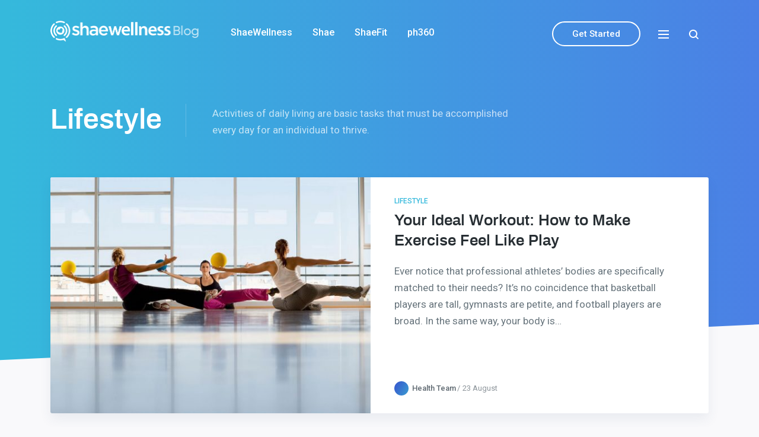

--- FILE ---
content_type: text/css
request_url: https://hub.shaewellness.com/wp-content/themes/phblog/css/style.css?ver=2.70
body_size: 48854
content:
::selection {
     background: #e7c159;
     color: #fff;
     text-shadow: none;
}

@font-face { font-family: 'archivo';  
src: url('../fonts/archivo/archivo-regular-webfont.woff2') format('woff2'), url('../fonts/archivo/archivo-regular-webfont.woff') format('woff');    
font-weight: 400;    
font-style: normal;}
@font-face { font-family: 'archivo'; 
src: url('../fonts/archivo/archivo-medium-webfont.woff2') format('woff2'), url('../fonts/archivo/archivo-medium-webfont.woff') format('woff'); 
font-weight: 500;    
font-style: normal;}
@font-face {font-family: 'archivo';
src: url('../fonts/archivo/archivo-semibold-webfont.woff2') format('woff2'), url('../fonts/archivo/archivo-semibold-webfont.woff') format('woff');   
font-weight:600; 
font-style: normal;}
@font-face {font-family: 'archivo';    
src: url('../fonts/archivo/archivo-bold-webfont.woff2') format('woff2'), url('../fonts/archivo/archivo-bold-webfont.woff') format('woff');    
font-weight:800;    
font-style: normal;}


body {
 background-color: #f9f9fb;
}
*{
 font-weight:400;
 font-size:16px;
 line-height:normal;
 font-style: normal;
 text-rendering: optimizeLegibility;
 -webkit-font-smoothing: antialiased;
 font-family: 'Roboto', sans-serif;
}
 img{
     max-width:100%;
     height:auto;
}

/* comman css start */

 h1{
     font-size:64px;
     font-weight:800;
	 font-family: 'archivo';
	 color:#282f34;
}
 h2{
     font-size:48px;
     font-weight:600;
	 line-height: 1.17; 
	 font-family: 'archivo';
	 color:#282f34;
}
 h3{
     font-size:32px;
     font-weight:600 ;
	 line-height: 1.25; 
	 font-family: 'archivo';
	 color:#282f34;
}
 h4{
     font-size:26px;
	 font-weight:600 ;
	 font-family: 'archivo';
	 color:#282f34;
	 line-height: 1.31;
}
 h5{
     font-size:20px;
	 font-weight:600;
	 line-height: 1.4;
	 font-family: 'archivo';
	 color:#282f34;
}
 h6{
     font-size:17px;
     font-weight:600;
	 font-family: 'archivo';
	 color:#282f34;
	 line-height: 1.41;
}


 p{
     font-size:17px;
     font-family: 'Roboto', sans-serif;
	 color:#67747c;
	 line-height: 1.65;
	 font-weight:400;
}


.padding-top120{padding-top:120px;}
.padding-bottom120{padding-bottom:120px;}

.padding-top90{padding-top:90px;}
.padding-bottom90{padding-bottom:90px;}

.margin-top90{margin-top:90px;}
.margin-bottom90{margin-bottom:90px;}


a{color:#0078f0; text-decoration:none;}

/* comman css end */

/* header css start */

.top-header {position: absolute; left: 0; width: 100%;	top: 0;	z-index: 999;}
.header-inner{position:relative; display: inline-block; width: 100%; vertical-align:top;}

/* .single .header-inner:after{position:absolute; bottom:0; width:100%; height:1px; content:""; background:#3a4349; opacity:0.15; left:0;} */
.single.video_series-template-default .header-inner:after{display:none;}
.site_logo {
	float: left;
	margin: 35px 0;
	max-width: 250px;
	transition-property: margin;
	transition-duration: 0.4s;
	transition-timing-function: ease-in-out;
	-webkit-transition-property: margin;
	-webkit-transition-duration: 0.4s;
	-webkit-transition-timing-function: ease-in-out;
}

.site_logo a{display:inline-block; vertical-align:top; width:250px; height:38px; 
	background-image:url('../images/shaewellnessBlog-logo.png'); background-repeat:no-repeat; background-size:100% auto;
}


.header-nav-main {
	float: right;
	z-index: 999;
	margin-top:36px;
	text-align: right;
	width:74%;
	transition-property: margin;
	transition-duration: 0.4s;
	transition-timing-function: ease-in-out;
	-webkit-transition-property: margin;
	-webkit-transition-duration: 0.4s;
	-webkit-transition-timing-function: ease-in-out;
}

.main-nav.nav {float: left; margin:9px 0 0px;}

.header-nav-main ul {
    float: left;
    background: none;
    border: none;
    margin: 0px 0 0px;
	padding: 0;
    transition-property: margin;
    transition-duration: 0.4s;
    transition-timing-function: ease-in-out;
    -webkit-transition-property: margin;
    -webkit-transition-duration: 0.4s;
    -webkit-transition-timing-function: ease-in-out;
}

.header-nav-main ul li {
    padding: 0px 15px;
    display: inline-block;
}

.header-nav-main ul li a {
	color: #fff;
	font-weight: 500;
	font-size: 16px;
	position: relative;
	padding:0px 0px;
	background: none;
	display: inline-block;
	text-decoration: none;
}

.header-nav-main ul li a:hover, .header-nav-main ul li a:focus{color:#fff;}
a:hover{}
.searc-icon{float:right;}
.searc-icon ul{padding:0px; margin:0px; float: none;}
.header-nav-main .searc-icon li{padding:0px 13px 0px; margin:0px; display:inline-block; position:relative;}
.searc-icon li .search-icon{display:inline-block; width:24px; height:24px; vertical-align:middle; cursor:pointer;}
.searc-icon li .search-icon svg{width:100%; height:auto;}
.header-nav-main path { fill: #fff;}
.responsive-btn{display:inline-block; width:18px; height:2px; position:relative; background-color:#fff;  vertical-align:middle;}
.responsive-btn:before{position:absolute; width:18px; height:2px; background-color:inherit; top:-6px; left:0; content:"";}
.responsive-btn:after{position:absolute; width:18px; height:2px; background-color:inherit; top:6px; left:0; content:"";}
.responsive-menu-btn {
	background: no-repeat;
	border: none;
	padding: 0;
	margin: 0;
	cursor:pointer;
}

.responsive-menu-open .responsive-menu-btn span {background: none;}
.responsive-menu-open .responsive-menu-btn span::before {
	transform: rotate(45deg);
	-webkit-transform: rotate(45deg);
	top: 0;
	background: #fff;
}
.responsive-menu-open .responsive-menu-btn span::after {
	transform: rotate(-45deg);
	-webkit-transform: rotate(-45deg);
	bottom: 0;
	background: #fff;
	top:auto;
}

.responsive-menu-open .article-details .responsive-menu-btn span::before, .responsive-menu-open .article-details .responsive-menu-btn span::after{
	background: #5a646c;
}

.search-bar {
	background: #fff;
	position: absolute;
	left: 0;
	top: -120px;
	height:120px;
	width: 100%;
	transition-property: top;
	-webkit-transition-property: top;
	transition-duration: 0.4s;
	-webkit-transition-duration: 0.4s;
}

.search-bar.open {
	top: 0;
}

.search-bar:before {
    content: "";
    position: fixed;
    background: #000;
    top: 0;
    width: 100%;
    height: 100%;
    left: 0;
    opacity: 0.6;
    z-index: -1;
	display:none;
}

.search-bar.open:before{display:block;}

.search-bar-top {
	margin:32px 0 0 0px;
	text-align: center;
	font-size: 0px;
}

.search-bar-input{overflow:hidden;}

.search-bar-top input {
	background: #fff;
	padding: 0 10px;
	height: 50px;
	border:none;
	width: 100%;
	display: inline-block;
	font-size: 36px;
	vertical-align: top;
	font-weight: 300;
	color: #8d959b;
}

.search-bar-top input::-webkit-input-placeholder { /* Chrome/Opera/Safari */
  color: #8d959b;
}
.search-bar-top input::-moz-placeholder { /* Firefox 19+ */
  color: #8d959b;
}
.search-bar-top input:-ms-input-placeholder { /* IE 10+ */
  color: #8d959b;
}
.search-bar-top input:-moz-placeholder { /* Firefox 18- */
  color: #8d959b;
}

.search-bar-top input:focus{outline:none; border:none;}

.search-submit-btn {
    float: left;
    width: 38px;
    height: 38px;
    overflow: hidden;
	position:relative;
	margin: 8px 40px 0 0;
}
.search-icon-s{position:relative; display:inline-block;}

.search-bar-top .search-submit-btn input.search-submit {
	background: none;
	position:absolute; top:0; border:none;
	left:0; width:100%; height:100%; opacity:0; cursor:pointer;
}

.search-close-btn {
    position: static;
    font-size: 13px;
    cursor: pointer;
    text-transform: uppercase;
    float: right;
    margin: 56px 0 0 0;
    font-weight: 800;
    color: #5e6871;
}

.header-nav-main ul li.get-strted a {
	line-height:38px;
	border-radius: 22px;
	border: solid 2px #ffffff;
	padding:0 32px;
	font-size:15px;
}

.header-nav-main ul li.get-strted a:hover{background:#fff; color:#00a8eb;}

/* header css end */

.post-color-fitness{
    --main-bg-color: #385ecf;
	color:#385ecf;
}
.post-color-health{
    --main-bg-color: #bf406e;
	color:#bf406e;
	}
.post-color-daily-living{
	--main-bg-color: #6855d2;
	color:#6855d2;
}
.post-color-relationships{
	--main-bg-color: #e75363;
	color:#e75363;
}

.post-color-result{
	--main-bg-color: #e59d3d;
	color:#e59d3d;
}

.post-color-careers{
	--main-bg-color: #3fc3b0;
	color:#3fc3b0;
}

.post-color-lifestyle{
	--main-bg-color: #35b9dc;
	color:#35b9dc;
}

.post-color-environment{
	--main-bg-color: #eb7f57;
	color:#eb7f57;
}


.view-all-btn:after{background:var(--main-bg-color);}

.banner-home{position:relative; min-height:441px; overflow:hidden;}
.gradient-blue{
background: #00a8eb;
background: -moz-linear-gradient(left, #00a8eb 0%, #0087eb 100%);
background: -webkit-linear-gradient(left, #00a8eb 0%,#0087eb 100%);
background: linear-gradient(to right, #00a8eb 0%,#0087eb 100%);
filter: progid:DXImageTransform.Microsoft.gradient( startColorstr='#00a8eb', endColorstr='#0087eb',GradientType=1 );
/*background: rgb(4,168,235);
background: -moz-linear-gradient(left,  rgba(4,168,235,1) 0%, rgba(33,188,211,1) 78%, rgba(46,198,199,1) 100%);
background: -webkit-linear-gradient(left,  rgba(4,168,235,1) 0%,rgba(33,188,211,1) 78%,rgba(46,198,199,1) 100%);
background: linear-gradient(to right,  rgba(4,168,235,1) 0%,rgba(33,188,211,1) 78%,rgba(46,198,199,1) 100%);
filter: progid:DXImageTransform.Microsoft.gradient( startColorstr='#04a8eb', endColorstr='#2ec6c7',GradientType=1 );*/
}

.banner-home::before {
	content:"";
	position: absolute;
	right: 0;
	top: 0;
	bottom: 0;
	left: 0;
	background: url(../images/Connecting-Dots.png) no-repeat;
	background-size: cover;
	display: block;
}

/*.author .banner-home::before {
	top: 28px;
}*/

/*.banner-home::after {
	content: url(../images/ovalred.png);
	position: absolute;
	right: 0;
	top: 0;
}*/

.triangle-20vh::before {
	content: "";
	position: absolute;
	width: 0;
	right: 0;
	height: 0;
	bottom:-5vh;
	border-right: 384vh solid #f9f9fb;
	border-bottom: 0px solid transparent;
	border-top: 18vh solid transparent;
	display: block !important;
	margin: 0 0 -1px;
	z-index:9;
}

.margin-negtive180{margin-top:-270px; position: relative; z-index: 99;}
.container-big {position: relative;	z-index: 99;}
.bg-overlay-green{position:relative; border-radius: 3px; -webkit-border-radius: 3px; overflow: hidden; -webkit-box-shadow: 0px 5px 15px 0px rgba(0,0,0,0.2);
-moz-box-shadow: 0px 5px 15px 0px rgba(0,0,0,0.2);
box-shadow: 0px 5px 15px 0px rgba(0,0,0,0.2); margin:0 0 30px 0px;}
.bg-overlay-green figure{margin:0px;}
.bg-overlay-green::before {
	content: "";
	position: absolute;
	left: 0;
	width: 100%;
	bottom: 0;
	height:20%;
background: -moz-linear-gradient(top,  rgba(30,87,153,0) 0%, rgba(16,47,69,1) 100%);
background: -webkit-linear-gradient(top,  rgba(30,87,153,0) 0%,rgba(16,47,69,1) 100%);
background: linear-gradient(to bottom,  rgba(30,87,153,0) 0%,rgba(16,47,69,1) 100%);
filter: progid:DXImageTransform.Microsoft.gradient( startColorstr='#001e5799', endColorstr='#102f45',GradientType=0 );
}

.content-overlay {
	position: absolute;
	bottom: 0;
	padding: 0 40px 40px;
	left: 0;
	width: 100%;
	z-index: 99;
}
.content-overlay h6{font-size:12px; color:#fff; font-family: 'Roboto', sans-serif; text-transform:uppercase; font-weight:500; letter-spacing: 1px;}
.content-overlay h6 a{color:inherit; font-weight:inherit; font-size:inherit; font-family:inherit; line-height:inherit; text-decoration:none;}
.content-overlay h3{color:#fff; margin: 0 0 40px 0;}
.content-overlay h3 a{color:inherit; font-weight:inherit; font-size:inherit; font-family:inherit; line-height:inherit; text-decoration:none;}

.author-pic{position:relative; width:24px; height:24px; border-radius:100px; -webkit-border-radius:100px; overflow:hidden; display: inline-block; vertical-align: middle; margin:0 10px 0 0px;
	background-color:#e6e3e3; background-image:url('../images/user.jpg'); background-repeat: no-repeat; background-size: 100% auto; background-position:  center;
}

.author-pic img[src=""] {
    display: none;
}

.author-pic img{vertical-align:top;}
.author-name, .post-date {
	display: inline-block;
	vertical-align: middle;
	color:#5f6971;
	font-size: 13px;
	font-weight: 500;
}
.post-date{color:#8d959b; font-weight: 400;}
.post-date:before{content:"/"; display:inline-block; margin:0 4px 0 2px;}
.content-overlay .author-name{color:#fff;}
.content-overlay .author-name a{color:inherit; font-size: inherit; font-weight:inherit; }
.content-overlay .author-name a:hover, .content-overlay .author-name a:focus{text-decoration:none; color:inherit;}
.content-overlay .post-date{color:#9aa2a7;}
.article-main{border-radius: 3px; -webkit-border-radius: 3px; background-color: #ffffff; box-shadow: 0 10px 20px 0 rgba(47, 78, 110, 0.08); -webkit-box-shadow: 0 10px 20px 0 rgba(47, 78, 110, 0.08); overflow:hidden;
clear: both; margin: 0 0 30px 0; position:relative; z-index:9; min-height:92%; transition-property:box-shadow; -webkit-transition-property:box-shadow; transition-duration:0.3s; -webkit-transition-duration:0.3s;}
.article-main:hover{box-shadow: 0 10px 50px 0 rgba(47, 78, 110, 0.12); -webkit-box-shadow: 0 10px 50px 0 rgba(47, 78, 110, 0.12);}
.article-main figure{margin:0px; overflow: hidden;}
.article-main figure img{
-webkit-transform: scale(1);
transform: scale(1);
transition-property: opacity,-webkit-transform;
transition-property: transform,opacity;
transition-property: transform,opacity,-webkit-transform;
transition-duration: .2s;
transition-timing-function: ease-in-out;
width: 100%;
}
.article-main:hover figure img {
-webkit-transform: scale(1.1);
transform: scale(1.1);
}
.article-main.list-view {
    min-height: inherit;
}
.article-content{padding:30px 30px 45px;}
.article-content.content-padding-small {padding: 20px 20px 44px;}
.article-content h6 {
	font-size: 12px;
	font-weight:500;
	color: inherit;
	margin: 0 0 8px;
	text-transform: uppercase;
	font-family: 'Roboto', sans-serif;
}
.article-content h6 a{font-size:inherit; font-weight:inherit; color: inherit; font-family: inherit; text-decoration:none;}
.article-content h6 a:hover, .article-content h6 a:focus{color:inherit; text-decoration:none;}
.article-content h5{margin-bottom: 20px;}
.title-small{font-size:17px; line-height: 1.41;}
.title-medium{font-size:20px; line-height: 1.41;}
.title24{font-size:24px; line-height: 1.33;}
.title-big{font-size:26px; line-height: 1.31;}
.article-content h5.title-big{min-height:inherit;}
.article-content h5.title-medium{min-height: 84px; margin-bottom: 30px;}
.article-content h5.title-small {min-height: 72px;}
.article-content a {
    color: inherit;
    text-decoration: none;
    font-size: inherit;
    font-weight: inherit;
    line-height: inherit;
    font-family: inherit;
}

.title-big {
	display: inline-block;
	width: 100%;
	position: relative;
	margin: 0 0 40px 0;
}

.title-big h5 {
	float: left;
	margin: 0px;
	font-weight: 700;
	font-family: 'Roboto', sans-serif;
}

.view-all-btn {
	color: #00a8eb;
	float: right;
	font-size: 14px;
	font-weight:500;
	margin:7px 0 0 0;
	position: relative;
	text-decoration: none;
}
.view-all-btn:hover{text-decoration:none; color:#15b0ed;}
.author-details {
	position: absolute;
	bottom: 24px;
	font-size: 0px;
}

.author-details .author-pic{
	margin-right:6px;
}

.content-overlay .author-details{bottom: 40px;}
.article-main.list-style {
    min-height: inherit;
}
.list-view .article-content{padding:32px 35px 50px 10px; position:static;}
.list-view .article-content h5{min-height:inherit;}

.list-view .author-details {
	margin-top: 0;
	position: absolute;
	bottom: 30px;
	left: 25px;
}

.article-main.list-style figure {
	float: left;
	width:auto;
	margin: 0 30px 0 0px;
	min-width: 210px;
	height: 210px;
	background: #ddd;
}

.list-style .article-content {
	overflow: hidden;
	padding: 30px 20px 50px 0;
}

.height96{height:96%;}
.bg-light-grey{background:#f3f3f8; padding:40px 0px; text-align:center;}

.list-style.shaefit .article-content{padding:16px 20px 40px 0;}
.list-style.shaefit .article-content h5{margin-bottom:0px;}
.list-style.shaefit .author-details{bottom: 20px;}
.bg-overlay-green.videos .author-details{position:static;}
.bg-overlay-green.videos .content-overlay{padding:0 30px 30px;}
.bg-overlay-green.videos .post-date{color:#fff; vertical-align: top; font-weight: 400; margin: 0 0 13px 0;}
.bg-overlay-green.videos .post-date::before{display:none;}
.bg-overlay-green.videos .content-overlay h5{color:#fff; margin:0px;}
.bg-overlay-green.videos .content-overlay h5 a{color:inherit; font-size:inherit; font-weight:inherit; line-height:inherit; font-family:inherit;}
.bg-overlay-green.videos .content-overlay h5 a:hover{text-decoration:none;}
.bg-overlay-green figure img{width:100%;}
.bg-overlay-green.videos::before {
height:100%;
background: -moz-linear-gradient(top, rgba(30,87,153,0) 0%, rgba(16,47,69,0.91) 89%, rgba(16,47,69,1) 98%);
background: -webkit-linear-gradient(top, rgba(30,87,153,0) 0%,rgba(16,47,69,0.91) 89%,rgba(16,47,69,1) 98%);
background: linear-gradient(to bottom, rgba(30,87,153,0) 0%,rgba(16,47,69,0.91) 89%,rgba(16,47,69,1) 98%);
filter: progid:DXImageTransform.Microsoft.gradient( startColorstr='#001e5799', endColorstr='#102f45',GradientType=0 );
}

.stories-main{
border-radius: 6px;
-webkit-border-radius: 6px;
background-color: #ffffff;
box-shadow: 0 10px 20px 0 rgba(47, 78, 110, 0.08);
-webkit-box-shadow: 0 10px 20px 0 rgba(47, 78, 110, 0.08);
overflow:hidden;
margin: 0 0 40px 0;
}
.stories-title-bg{
	background: rgb(39,39,192);
background: -moz-linear-gradient(left,  rgba(39,39,192,1) 0%, rgba(28,181,224,1) 100%);
background: -webkit-linear-gradient(left,  rgba(39,39,192,1) 0%,rgba(28,181,224,1) 100%);
background: linear-gradient(to right,  rgba(39,39,192,1) 0%,rgba(28,181,224,1) 100%);
filter: progid:DXImageTransform.Microsoft.gradient( startColorstr='#2727c0', endColorstr='#1cb5e0',GradientType=1 );
padding:30px;
margin:0 0 30px 0px;
}
.stories-title-bg i{float:left; margin:0 20px 0 0px;}
.stories-title-inner{overflow:hidden;}
.stories-title-inner h6 {
	color: #ffffff;
	font-family: 'Roboto', sans-serif;
	margin: 0;
	line-height:20px;
}
.stories-title-inner p {
	color: #fff;
	font-size: 14px;
	opacity: 0.51;
	margin: 0;
	line-height: 19px;
}
.stories-list{padding:0 30px 30px;}
.stories-list figure {
	float: left;
	margin: 0 20px 0 0;
	width: 56px;
	height: 56px;
	border-radius: 100px;
	overflow: hidden;
}
.stories-list figure img{
	vertical-align:top;
}
.stories-description{overflow:hidden;}
.stories-description h5{font-size:16px; font-family: 'Roboto', sans-serif; font-weight:500; line-height: 1.25; margin:0 0 4px 0px;}
.stories-description span {
	font-size: 13px;
	color: #8d959b;
	line-height: normal;
}

.stories-divider{border-color:#ebebf1; margin:0 30px;}
.stories-btn{color: #00a8eb; display:inline-block;
font-size: 14px;
font-weight: 500;
margin:20px 0 27px 0;
position: relative;
text-decoration: none;}

/*.newsletter-bg{
background: rgb(3,167,236);
background: -moz-linear-gradient(left, rgba(3,167,236,1) 1%, rgba(3,167,236,1) 19%, rgba(46,198,199,1) 100%);
background: -webkit-linear-gradient(left, rgba(3,167,236,1) 1%,rgba(3,167,236,1) 19%,rgba(46,198,199,1) 100%);
background: linear-gradient(to right, rgba(3,167,236,1) 1%,rgba(3,167,236,1) 19%,rgba(46,198,199,1) 100%);
filter: progid:DXImageTransform.Microsoft.gradient( startColorstr='#03a7ec', endColorstr='#2ec6c7',GradientType=1 );
box-shadow: 0 10px 20px 0 rgba(47, 78, 110, 0.2); -webkit-box-shadow: 0 10px 20px 0 rgba(47, 78, 110, 0.2);
border-radius:6px; -webkit-border-radius:6px;
padding:46px 42px 46px 46px; margin:90px 0 120px 0px; position:relative;
overflow:hidden;
}

.newsletter-bg:before{
	content: url(../images/news-bg.svg);
	position: absolute;
	right: -66%;
	top: -255%;
	width: 100%;
} */



/* .newsletter-bg:after{
	content: url(../images/signup-red.svg);
	position: absolute;
	right: 0;
	top: 0;
} */


.newsletter-bg{
	padding:30px 0px 40px; 
	margin:40px 0 0px 0px;
	position:relative;
	background: url('../images/pulseCheckBg.png') no-repeat;
	background-size:cover;
	background-position:center;  
}

.newsletter-bg .img {
    max-width: 280px;
}

.newsletter-bg .row {
    position: relative;
    z-index: 9;
}


.newsletter-bg h4{color:#fff; margin:0px 0 4px 0px;}
.newsletter-bg p{color:#fff; margin:0px; font-size: 20px;}

.sign-up {
/* 	margin: 8px 0 0 0;
	display: inline-block;
	width: 100%; 
	justify-content: right; */
	display:flex;
}

.sign-up .form-grid {
	flex: 0 0 auto;
	margin:10px 15px 0 0;
}

.sign-up .form-grid.submit-btn {
	width: 120px; margin:10px 0px 0 0;
}

.sign-up .wpcf7-form-control-wrap{float: left; width: 73%;}
.sign-up br{display:none;}
.sign-up span.wpcf7-not-valid-tip {
	color: #ff4343;
	font-size: 14px;
	font-weight: normal;
	display: block;
	padding: 10px 10px;
}
div.wpcf7 .ajax-loader{position:absolute;}
.sign-up input {
	height: 48px;
	background-color: #FFFFFF;
	border: none;
	width: 100%;
	font-size: 16px;
	font-weight: 400;
	color: #8d959b;
	padding: 0 16px;
	border-radius:3px;
	-webkit-border-radius:3px;
}

.sign-up input[type="submit"], .sign-up button.infusion-recaptcha {
	height:48px;
	letter-spacing: 1px;
	background-color:#125bd0;
	border: none;
	width:100%;
	font-weight: 700;
	font-size: 15px;
	color: #FFFFFF;
	cursor: pointer;
	border-radius:3px;
	-webkit-border-radius:3px;
	padding: 0;
}

.sign-up input[type="submit"], .sign-up button.infusion-recaptcha[disabled="disabled"]{
	opacity: 1;
	background: #80b1ff;
}

.sliderCaptcha {
     position: relative;
     bottom: 0px;
     width: 100%;
     max-width: 280px;
     margin: 30px 0 0;
}

.sliderCaptcha .ui-slider input[type="checkbox"]{
     position: absolute;
     top: 0;
     opacity: 0;
}


.blog .sliderCaptcha .ui-slider.ui-widget-content{
     height: 24px;
     border-radius: 100px !important;
     -webkit-border-radius: 100px !important;
     background:#D2D2D2;
     border: none;
}

.blog .sliderCaptcha .ui-slider.ui-widget-content .ui-widget-header{
     border-radius: 100px !important;
     -webkit-border-radius: 100px !important;
     background: #287bff;    
}

.blog .sliderCaptcha .ui-state-default, .blog .sliderCaptcha .ui-widget-content .ui-state-default, .blog .sliderCaptcha .ui-widget-header .ui-state-default{
     border: 1px solid #08419d;
     background: #08419d;
     top: -4px;
     border-radius: 100px;
     width: 32px;
     height: 32px;
     margin-left: -.9em;
}

.sliderCaptcha .content {
     display: block;
     position: relative;
     text-align: center;
     font-size: 14px;
     margin: 0 0 -20px 0;
     z-index: 1;
}

.site-footer {
	padding: 120px 0px;
	text-align: center;
}
.footer-social-links a {
	display: inline-block;
	margin: 0 100px 0 0px;
	position: relative;
	top: 0;
	transition-property: top;
	-webkit-transition-property: top;
	transition-duration: 0.1s;
	-webkit-transition-duration: 0.1s;
	transition-timing-function: ease-in-out;
	-webkit-transition-timing-function: ease-in-out;
}
.footer-social-links a:hover {
	top: -5px;
}

.footer-social-links a i {
	float: left;
	margin: 0 14px 0 0px;
	width: 40px;
}
.footer-social-links a h5 {
	font-size: 16px;
	font-weight: 500;
	text-align: left;
	margin: 5px 0 0 0;
	display: inline-block;
	font-family: 'Roboto', sans-serif;
}
.footer-social-links a h5 small {
	font-size: 12px;
	display: block;
	font-weight: 300;
	font-family: 'Roboto', sans-serif;
	margin: 0 0 2px 0;
	color: #757f85;
}

.footer-nav {
	margin: 70px 0 25px;
}
.footer-nav ul {
	padding: 0px;
	margin: 0px;
}

.footer-nav ul li {
	display: inline-block;
}
.footer-nav ul li a {
	color: #757f85;
	font-size: 15px;
	margin: 0 20px;
}

.footer-nav ul li a:hover, .footer-nav ul li a:focus {
	text-decoration: none;
	color: #00a8eb;
}

.site-footer .site-info p {
	font-size: 14px;
	color: #abb6bc;
}


/* article details */

.article-details .top-header{position:relative; background:#fff; box-shadow: 0 2px 50px 0 rgba(47, 78, 110, 0.08); -webkit-box-shadow: 0 2px 50px 0 rgba(47, 78, 110, 0.08);}

.article-details .site_logo a{background-image:url('../images/logo-color.png');}
.article-details .header-nav-main ul li a{color:#8d959b;}
.article-details .header-nav-main ul li a:hover, .article-details .header-nav-main ul li a:focus{color:#00a8eb;}
.article-details .header-nav-main ul li.get-strted a{color:#00a8eb; border-color:#00a8eb;}
.article-details .responsive-btn{background-color: #5a646c;}
.article-details .searc-icon li .search-icon path {fill: #3a4349;}
.article-sigle-post .article-content h2{margin:15px 0 0 0px;}
.article-sigle-post .article-content p{font-size:20px; line-height: 1.55;   color: #282f34; margin: 20px 0 28px 0;}
.article-sigle-post .article-content{padding: 0;}
.article-sigle-post .author-details{position: static;}
.article-sigle-post figure { margin: 60px 0; border-radius: 6px; -webkit-border-radius: 6px;  overflow: hidden;}
.article-sigle-post figure img {width: 100%;}
.post-share a{float:left; clear:both; margin:0 0 15px 0px;}
.st-btn.st-remove-label { display: inline-block !important; margin: 6px 0 0 0 !important; vertical-align: top !important;}
.single-article-content h4{font-size:24px; margin:0 0 30px 0px; font-family: 'Domine';}
.single-article-content h3{font-size:24px; margin:0 0 12px 0px; font-family: 'Domine';}
.single-article-content div{ font-size:17px; color:#495156; margin:0 0 30px 0px;font-weight: 400; line-height: 1.88;}
.single-article-content div span, .single-article-content span{font-size: inherit; font-weight: inherit; font-family: inherit; color: inherit;}
.single-article-content p{font-size:17px; color:#495156; margin:0 0 30px 0px;font-weight: 400; line-height: 1.88;}
.single-article-content p b, .single-article-content p strong{
	font-family:inherit;
	font-size:inherit;
	color:inherit;
}
.fix-equaal-height > .row {
	height: calc(100% - 4px);
}

.single-article-content p i{
	font-family:inherit;
	font-weight:inherit;
	color:inherit;
}

.single-article-content ul {
    padding: 0;
    margin: 0 0 20px 0;
}

.single-article-content ul li{
margin: 0px 0 13px 18px;
padding: 0 0 0 10px;
font-size: 17px;
color: #495156;
font-family: 'Domine';
font-weight: normal;
}


.single-article-content ol{
    padding: 0;
    margin: 0 0 20px 0;
}

.single-article-content ol li{
margin: 0px 0 13px 18px;
padding: 0 0 0 10px;
font-size: 17px;
color: #495156;
font-family: 'Domine';
font-weight: normal;
line-height:1.88;
}

.single-article-content ol li b{
	font-size:inherit;
	font-family:inherit;
}

.spl-text{margin:60px 0px; color:#6855d2; font-size:36px; font-family: 'Domine'; font-weight:700; }
.article-tagged {margin: 60px 0 40px; border-top:1px solid #e8eef2; border-bottom:1px solid #e8eef2; padding:30px 0px; font-size: 14px; color: #282f34;}
.article-tagged span, .article-tagged a{font-size:inherit; color:inherit;}
.article-tagged span strong{font-size:inherit; margin:0 20px 0 0px;}
.article-tagged a{text-transform:lowercase;}
.post-author figure{float:left; width:100px; height:100px; border-radius:100px; -webkit-border-radius:100px; overflow:hidden; margin:0 30px 0 0px; 
	background-color:#e6e3e3; background-image:url('../images/user.jpg'); background-repeat: no-repeat; background-size: 100% auto; background-position:  center; flex: 0 0 auto;
}
.post-author figure img[src=""] {
    display: none;
}

.post-author { margin: 0 0 30px 0; display: flex; align-items: center;}
.post-author figure img{vertical-align:top;}
.post-author-details { overflow: hidden;}
.post-author .auth-name {
	color: #282f34;
	font-size: 17px;
	margin: 0 0 10px 0; display: inline-block;
}
.post-author p{font-size:15px; line-height: 1.47; color: #67747c; margin: 0;}
.post-author p a{color: #282f34; font-size:15px; line-height: 1.47; font-weight:600;}
.post-author p a:hover, .post-author p a:focus{color:#00a8eb; text-decoration:none;}
.auth-name:hover, .auth-name:focus{color: #00a8eb; text-decoration:none;}
.footer-divider{border-color:#e8eef2; margin:120px 0 0px;}

 .page-template-about-page .post-author {margin: 0 0 0px 0; display: inline-block; width: 100%; padding:30px 30px;   
border-radius: 6px; -webkit-border-radius: 6px; background-color: #ffffff; box-shadow: 0 10px 20px 0 rgba(47, 78, 110, 0.08); 
-webkit-box-shadow: 0 10px 20px 0 rgba(47, 78, 110, 0.08);}

/* categories page css */
.gradient-purple:before{
	content:""; position:absolute; left:0; top:0; width:100%; height:100%;
	background: rgb(104,85,210);
background: -moz-linear-gradient(left,  rgba(104,85,210,1) 0%, rgba(172,85,210,1) 97%);
background: -webkit-linear-gradient(left,  rgba(104,85,210,1) 0%,rgba(172,85,210,1) 97%);
background: linear-gradient(to right,  rgba(104,85,210,1) 0%,rgba(172,85,210,1) 97%);
filter: progid:DXImageTransform.Microsoft.gradient( startColorstr='#6855d2', endColorstr='#ac55d2',GradientType=1 );
}

.category-health .gradient-purple:before{
background: rgb(191,64,110);
background: -moz-linear-gradient(left, rgba(191,64,110,1) 0%, rgba(212,79,72,1) 100%);
background: -webkit-linear-gradient(left, rgba(191,64,110,1) 0%,rgba(212,79,72,1) 100%);
background: linear-gradient(to right, rgba(191,64,110,1) 0%,rgba(212,79,72,1) 100%);
filter: progid:DXImageTransform.Microsoft.gradient( startColorstr='#bf406e', endColorstr='#d44f48',GradientType=1 );
}

.category-fitness .gradient-purple:before{
background: rgb(56,94,207);
background: -moz-linear-gradient(left,  rgba(56,94,207,1) 0%, rgba(57,150,208,1) 100%);
background: -webkit-linear-gradient(left,  rgba(56,94,207,1) 0%,rgba(57,150,208,1) 100%);
background: linear-gradient(to right,  rgba(56,94,207,1) 0%,rgba(57,150,208,1) 100%);
filter: progid:DXImageTransform.Microsoft.gradient( startColorstr='#385ecf', endColorstr='#3996d0',GradientType=1 );
}

.category-relationship .gradient-purple:before{
background: rgb(231,83,99);
background: -moz-linear-gradient(left,  rgba(231,83,99,1) 0%, rgba(231,84,180,1) 100%);
background: -webkit-linear-gradient(left,  rgba(231,83,99,1) 0%,rgba(231,84,180,1) 100%);
background: linear-gradient(to right,  rgba(231,83,99,1) 0%,rgba(231,84,180,1) 100%);
filter: progid:DXImageTransform.Microsoft.gradient( startColorstr='#e75363', endColorstr='#e754b4',GradientType=1 );
}

.category-result .gradient-purple:before{
background: rgb(229,157,61);
background: -moz-linear-gradient(left,  rgba(229,157,61,1) 0%, rgba(176,197,73,1) 100%);
background: -webkit-linear-gradient(left,  rgba(229,157,61,1) 0%,rgba(176,197,73,1) 100%);
background: linear-gradient(to right,  rgba(229,157,61,1) 0%,rgba(176,197,73,1) 100%);
filter: progid:DXImageTransform.Microsoft.gradient( startColorstr='#e59d3d', endColorstr='#b0c549',GradientType=1 );
}


.category-careers .gradient-purple:before{
background: rgb(63,195,176);
background: -moz-linear-gradient(left,  rgba(63,195,176,1) 0%, rgba(63,195,95,1) 100%);
background: -webkit-linear-gradient(left,  rgba(63,195,176,1) 0%,rgba(63,195,95,1) 100%);
background: linear-gradient(to right,  rgba(63,195,176,1) 0%,rgba(63,195,95,1) 100%);
filter: progid:DXImageTransform.Microsoft.gradient( startColorstr='#3fc3b0', endColorstr='#3fc35f',GradientType=1 );
}

.category-lifestyle .gradient-purple:before{
background: rgb(53,185,220);
background: -moz-linear-gradient(left,  rgba(53,185,220,1) 1%, rgba(75,128,229,1) 100%);
background: -webkit-linear-gradient(left,  rgba(53,185,220,1) 1%,rgba(75,128,229,1) 100%);
background: linear-gradient(to right,  rgba(53,185,220,1) 1%,rgba(75,128,229,1) 100%);
filter: progid:DXImageTransform.Microsoft.gradient( startColorstr='#35b9dc', endColorstr='#4b80e5',GradientType=1 );
}


.category-environment .gradient-purple:before{
background: rgb(235,127,87);
background: -moz-linear-gradient(left,  rgba(235,127,87,1) 0%, rgba(227,152,50,1) 100%);
background: -webkit-linear-gradient(left,  rgba(235,127,87,1) 0%,rgba(227,152,50,1) 100%);
background: linear-gradient(to right,  rgba(235,127,87,1) 0%,rgba(227,152,50,1) 100%);
filter: progid:DXImageTransform.Microsoft.gradient( startColorstr='#eb7f57', endColorstr='#e39832',GradientType=1 );
}


.banner-categories{
	position: relative;
	height: 640px;
	overflow: hidden;
}

.categories-title {
	position: relative;
	margin:-465px 0 50px;
}

.categories-title h2{color:#fff; display:inline-block; border-right:1px solid rgba(255,255,255,0.2); margin:0 40px 0 0px; padding:0 40px 0 0px;}
.categories-title p{color:#ffffff; display:inline-block; opacity:0.7; overflow:hidden; max-width:520px; vertical-align:middle;}
.loadmore-btn{border-radius:27px; -webkit-border-radius:27px; border: solid 2px #e8e8f1; padding:16px 0px; display:block; text-align:center; font-size: 15px; font-weight: 500; color: #9e9eb3; margin: 30px 0 0 0;}
.loadmore-btn:hover{text-decoration:none; color: #fff; background:#0078f0;}


/* shae page css */
.gradient-blue-dark:before{
background: rgb(39,39,192);
background: -moz-linear-gradient(left,  rgba(39,39,192,1) 0%, rgba(1,168,235,1) 100%);
background: -webkit-linear-gradient(left,  rgba(39,39,192,1) 0%,rgba(1,168,235,1) 100%);
background: linear-gradient(to right,  rgba(39,39,192,1) 0%,rgba(1,168,235,1) 100%);
filter: progid:DXImageTransform.Microsoft.gradient( startColorstr='#2727c0', endColorstr='#01a8eb',GradientType=1 );
content:""; position:absolute; left:0; top:0; width:100%; height:100%;
}

/* profile page css */
.profile-pic {display: inline-block; width: 100%;}
.profile-pic figure{float:left; width:200px; height:200px; border-radius:100px; -webkit-border-radius:100px; overflow: hidden; box-shadow: 0 10px 20px 0 rgba(47, 78, 110, 0.08); -webkit-box-shadow: 0 10px 20px 0 rgba(47, 78, 110, 0.08); margin: 0 40px 0 0; background-color:#fff; background-image:url('../images/user.jpg'); 
background-repeat: no-repeat; background-position: center bottom; background-size: 100% auto;}
.profile-pic figure img{width:100%; height:100%; vertical-align:top;}
.profile-details-top{overflow:hidden; max-width:820px;}
.profile-details-top h4{font-size:28px; color: #ffffff; margin:10px 20px 16px 0px;}
.twitter-acc {display: inline-block; vertical-align: top; margin: 6px 0 0 16px; font-size: 14px; font-weight:500;}
.twitter-acc i{width: 13px; height: 11px; display: inline-block; margin: 0 8px 0 0;}
.profile-details-top p{font-size:17px; color:#fff; opacity:0.7; line-height: 1.29;}
.margin-negtive196 {
    margin-top: -270px;
    position: relative;
    z-index: 99;
}

.main-wrapper .slick-slide{margin:0px;}
.category-slider .bg-overlay-green{margin:30px 15px 30px;}
.category-slider .slick-dots, .category-slider-outer .slick-dots{display:none !important;}
.slick-slide{margin-left: 0; margin-right: 0;}
.category-slider-outer .item {
	overflow: hidden;
	margin:30px 15px;
	border-radius: 6px;
	position: relative;
	webkit-box-shadow: 0px 5px 15px 0px rgba(0,0,0,0.2);
	-moz-box-shadow: 0px 5px 15px 0px rgba(0,0,0,0.2);
	box-shadow: 0px 5px 15px 0px rgba(0,0,0,0.2);
	width:auto !important;
}
.category-slider-outer .item figure {
	margin: 0;
}
.category-slider-outer .item .category-content {
	position: absolute;
	top: 50%;
	transform: translateY(-50%);
	padding: 0 35px;
	left: 0;
	width: 100%;
}

.category-slider-outer .item .category-content h5 {
	margin: 0;
	font-size: 24px;
	color: #fff;
	font-weight: 700; line-height: normal;
}
.category-slider-outer .item .category-content p {
	font-size: 14px;
	margin: 0;
	line-height: normal;
	color: #fff;
	font-weight: 500;
	opacity: 0.8;
}

.category-slider-outer .item .category-content a{color:inherit; font-weight:inherit; font-size:inherit; margin:inherit;}
.category-slider-outer .item .category-content a:hover, .category-slider-outer .item .category-content a:focus{color:inherit; text-decoration:none;}

.category-slider .slick-prev.slick-arrow{
	display: block;
	float: left;
	position: absolute;
	border-radius: 6px;
	background-color: #ffffff;
	box-shadow: 0 10px 20px 0 rgba(47, 78, 110, 0.08);
	margin: 0;
	transform: translate(0, 0%);
	-webkit-transform: translate(0, 0%);
	width: 60px;
	margin: 0 0px 0 0;
	top:30px;
	bottom:35px;
	left:0;
	z-index: 9;
	height: auto;
}

.category-slider .title-big {
	margin: 0 0 10px 0;
}

.category-slider .slick-next.slick-arrow{
	display: block;
	float: right;
	position: absolute;
	border-radius: 6px;
	background-color: #ffffff;
	box-shadow: 0 10px 20px 0 rgba(47, 78, 110, 0.08);
	margin: 0;
	transform: translate(0, 0%);
	-webkit-transform: translate(0, 0%);
	height: auto;
	width: 60px;
	margin: 0 0px 0 0px;
	top:30px;
	bottom:35px;
	right: 0;
	height: auto;
}

 .category-slider .slick-prev::before{content:url('../images/arrow-left.png');}
 .category-slider .slick-next::before{content:url('../images/arrow-right.png');}

.bg-overlay-green.videos .play-btn{position:absolute; top:40px; left:30px;}
.main-wrapper .slick-dotted.slick-slider {margin-bottom: 0;}

.category-slider .slick-prev.slick-arrow.slick-disabled, .category-slider-outer .slick-prev.slick-arrow.slick-disabled{display:none !important;}
.category-slider .slick-next.slick-arrow.slick-disabled, .category-slider-outer .slick-next.slick-arrow.slick-disabled{display:none !important;}


.category-slider .slick-prev.slick-arrow + .slick-list {margin-left: 60px;}
.category-slider .slick-prev.slick-arrow.slick-disabled + .slick-list{margin-right: 60px; margin-left:0;}


.menu-overlay {
	position: fixed;
	left: 0;
	top: 0;
	width: 100%;
	height: 100%;
	background: rgba(0,0,0,0.7);
	z-index: 999;
	display: none;
}

.menu-overlay.open {
	display: block;
}

.hide{display:none;}
.hide.open{display:inline!important;}
img[alt="preload image"] {display: none;}

.page404 {
	position: relative;
	z-index: 9;
	padding: 170px 0 150px;
}

.page404 h1 {
	font-size: 180px;
	color: #fff;
	line-height: normal;
	margin: 0;
}
.page404 h2 {color: #fff;}

.error404 .bg-light-grey {

    display: none;

}

.category-menu{position:absolute;  border-radius: 6px; -webkit-border-radius: 6px; width: 240px; right:0; top:50px;
  background-color: #ffffff;
  box-shadow: 0 10px 30px 0 rgba(69, 81, 114, 0.2), 0 1px 3px 0 rgba(69, 81, 114, 0.15);
  -webkit-box-shadow: 0 10px 30px 0 rgba(69, 81, 114, 0.2), 0 1px 3px 0 rgba(69, 81, 114, 0.15);
  padding: 30px; text-align: left;
  display:none;
 }
 
 .sub-category-title {
	font-size: 13px;
	color: #8d959b;
	font-weight: 400;
	border-bottom: 1px solid #e8eef2;
	padding: 0 0 20px 0;
	margin: 0 0 20px 0;
}

.searc-icon .category-menu ul li{display:block; padding:0;}
.searc-icon .category-menu ul li a{font-size: 15px; color: #282f34; font-weight:400; line-height: 2.4; position: relative; padding: 0 0 0 38px;}
.searc-icon .category-menu ul li a:before{
	content: "";
	position: absolute;
	left: 0;
	top: 8px;
	width: 20px;
	height: 20px;
	background: url('../images/exercise.svg') no-repeat;
	background-size: 100% auto;
}

.searc-icon .category-menu ul li.health a:before{
	background-image: url('../images/health.svg');
}

.searc-icon .category-menu ul li.daily-living a:before{
	background-image: url('../images/daily-living.svg');
}

.searc-icon .category-menu ul li.relationship a:before{
	background-image: url('../images/relationship.svg');
	width: 26px;
	height: 22px;
	top: 10px;
}

.searc-icon .category-menu ul li.careers a:before{
	background-image: url('../images/career.svg');
	width: 24px;
	height: 24px;
	top: 6px;
}

.searc-icon .category-menu ul li.lifestyle a:before{
	background-image: url('../images/lifestyle.svg');
	width: 24px;
	height: 24px;
	top: 6px;
}

.searc-icon .category-menu ul li.environment a:before{
	background-image: url('../images/environment.png');
	width: 24px;
	height: 24px;
	top: 4px;
}


.fixed-header-button .top-header{position:fixed; background:#fff; box-shadow: 0 2px 50px 0 rgba(47, 78, 110, 0.08); -webkit-box-shadow: 0 2px 50px 0 rgba(47, 78, 110, 0.08);}

.fixed-header-button .site_logo a{background-image:url('../images/logo-color.png');}
.fixed-header-button .header-nav-main ul li a{color:#8d959b;}
.fixed-header-button .header-nav-main ul li a:hover, .fixed-header-button .header-nav-main ul li a:focus{color:#00a8eb;}
.fixed-header-button .header-nav-main ul li.get-strted a{color:#00a8eb; border-color:#00a8eb;}
.fixed-header-button .responsive-btn{background-color: #5a646c;}
.fixed-header-button .searc-icon li .search-icon path {fill: #3a4349;}

.responsive-menu-open .responsive-menu-btn span::before, .responsive-menu-open .responsive-menu-btn span::after {
	background: #00a8eb;
}


.post-type-archive-video .article-main figure{max-height: 500px;}

.custom-page-bg {
	background: rgb(4,168,235);
	background: -moz-linear-gradient(left, rgba(4,168,235,1) 0%, rgba(33,188,211,1) 78%, rgba(46,198,199,1) 100%);
	background: -webkit-linear-gradient(left, rgba(4,168,235,1) 0%,rgba(33,188,211,1) 78%,rgba(46,198,199,1) 100%);
	background: linear-gradient(to right, rgba(4,168,235,1) 0%,rgba(33,188,211,1) 78%,rgba(46,198,199,1) 100%);
	filter: progid:DXImageTransform.Microsoft.gradient( startColorstr='#04a8eb', endColorstr='#2ec6c7',GradientType=1 );
	padding:50px 0px;
}

.custom-page-bg .entry-title {
    color: #ffff;
}
.banner-home.abt-banner {min-height: inherit; }
.abt-banner .entry-title{color:#fff; padding:157px 0 140px;}
.about-main-row {
    margin: 0 -15px;
}
.about-main-row .post-auth-main{padding: 0 15px; float:left; width:25%; margin: 0 0 30px 0;}

.about-main-row .post-author figure{float:none; margin: 0px auto 30px; width: 120px; height: 120px;}
.about-main-row .post-author-details{overflow:visible; text-align:center;}
.post-auth-main .post-author .auth-name {margin: 0 0 1px 0;}
.about-main-row .post-author .post-author-details h6{font-size:14px; line-height: 1.57; color: #8d959b;
margin:0 0 20px 0px; font-family: 'Roboto', sans-serif; font-weight:400;}
.view-bio-btn{color:#00a8eb; font-size:13px; font-weight: 500;}
.view-bio-btn span{color:#00a8eb; font-size:13px; margin:0 6px 0 0px;}
.view-bio-btn:hover{text-decoration:none; color:#00a8eb;}

.modal {
  text-align: center;
  padding: 0!important;
}

.modal:before {
  content: '';
  display: inline-block;
  height: 100%;
  vertical-align: middle;
  margin-right: -4px;
}

.modal-dialog {
  display: inline-block;
  text-align: left;
  vertical-align: middle;
}

.abt-model .modal-dialog{max-width:600px;}
.abt-model button.close {position: absolute; right: 20px; z-index: 9; font-weight: 300; font-size: 36px; color: #8d959b; top: 10px; opacity: 1;}
.abt-model .modal-body {
	padding: 0 80px;
	overflow: hidden;
}
.abt-model .modal-content{padding: 0 0 60px 0;}
.abt-model .post-author{padding:0px; text-align:center; box-shadow:none; -webkit-box-shadow:none; background:none; margin: 60px 0 40px 0;
position: relative;z-index: 9;}
.abt-model .post-author figure {
	float: none;
	margin: 0 0 26px 0;
	width: 120px;
	height: 120px;
	display: inline-block;
}
.abt-model .post-author .auth-name{margin: 0 0 2px 0;}
.abt-model .post-author h6{font-size: 14px; line-height: 1.57;  color: #8d959b;  margin: 0 0 20px 0px; font-family: 'Roboto', sans-serif;
font-weight: 400;}
.abt-model .modal-content .text-center a {margin: 0 10px 0 0;}

.model-bg-abt {
	background: rgb(3,167,236);
	background: -moz-linear-gradient(left, rgba(3,167,236,1) 77%, rgba(46,198,199,1) 100%);
	background: -webkit-linear-gradient(left, rgba(3,167,236,1) 77%,rgba(46,198,199,1) 100%);
	background: linear-gradient(to right, rgba(3,167,236,1) 77%,rgba(46,198,199,1) 100%);
	filter: progid:DXImageTransform.Microsoft.gradient( startColorstr='#03a7ec', endColorstr='#2ec6c7',GradientType=1 );
	height: 170px;
	width: auto;
	position: absolute;
	left: 0;
	right: 0;
	opacity:0.1;
}

.model-bg-abt::before {
	content: "";
	position: absolute;
	width: 0;
	right: 0;
	height: 0;
	bottom: -0vh;
	border-right: 95vh solid #f9f9fb;
	border-bottom: 0px solid transparent;
	border-top: 13vh solid transparent;
	display: block !important;
	margin: 0 0 -1px;
	z-index: 9;
}

.custom-width56 .article-main {
	height: 93.6%;
}
.article-main.height96 {
    height: 96%;
}

#-speakpipe-widget-side-button{top:60%!important;}

@media only screen and (min-width:991px) {
	.author .banner-home{ min-height:480px;}
	.author .profile-pic{
	  margin: -70px 0px 100px 0;	
	}
}


@media (min-width:1366px) {
	.container{max-width: 1170px;}
	.container-big{max-width: 1330px;}
	.container-big .custom-width65{max-width:742px; -ms-flex: 0 0 742px; flex: 0 0 742px;}
	.container-big .custom-width56 { max-width: 584px; flex: 0 0 584px;}
}

@media only screen and (max-width:1366px) {
.banner-home::before {width: 40%;}
.banner-home::after {width: 27%;}
}

.abt-margin-negtive{
	margin-top: -110px;
	position: relative;
	z-index: 9;
}

@media only screen and (max-width:1200px) {
.article-main figure img {width: 100%;}	
.header-nav-main ul li{padding: 0px 10px;}
.header-nav-main ul{margin: 0px 0 0px 20px;}
.footer-social-links a{margin: 0 50px 0 0px;}
.footer-nav {margin:40px 0 20px;}
.site-footer {padding: 80px 0px;}
.banner-home{min-height: 330px;}
.margin-negtive180 {margin-top: -200px;}
.profile-pic figure{margin: 0 auto; float:none;}
.profile-details-top{text-align:center; margin: 0px auto;}
.profile-details-top h4{color: #282f34; margin: 20px 0 10px 0;}
.twitter-acc{display: none;}
.margin-negtive196 {margin-top: -160px;}
.profile-details-top p{color: #67747c;}
.newsletter-bg::before {right: -55%; top: -216%;}
.header-nav-main{width: 69%;}
}

@media only screen and (max-width:991px) {
	.header-nav-main{width: auto;}
	.main-nav.nav, .header-nav-main .searc-icon li.search-li{display: none;}
	.search-bar{display: none;}
	.list-view .article-content{padding:20px 30px 50px; position: relative;}
	
.padding-top120{padding-top:90px;}
.padding-bottom120{padding-bottom:90px;}

.padding-top90{padding-top:60px;}
.padding-bottom90{padding-bottom:60px;}

.margin-top90{margin-top:60px;}
.margin-bottom90{margin-bottom:60px;}
.footer-social-links a {margin: 0 20px 0 0px;}
.title24 , .title-small, .title-big {font-size: 20px; line-height: 1.4;}
.sign-up{justify-content: left;}
.article-content h5.title-medium {min-height:inherit;}
.article-content h5 {min-height: inherit;}
.article-main.list-style figure{width: 200px;}
.list-style .article-content{padding:20px 30px 50px 0px;}
.list-style.shaefit .article-content{padding:20px 30px 50px 0px;}


h1{font-size:48px;}
h2{font-size:36px;}
h3{font-size:28px;}
h4{font-size:20px;}
h5{font-size:18px;}
h6{font-size:16px;}
p{font-size:16px; line-height: 1.5;}
.font-size16, .font-size16 p{line-height:1.3;font-size:14px;}
.font-size18, .font-size18 p{font-size:16px; line-height: 1.5;}
.font-size20, .font-size20 p{line-height: 1.71;	font-size:18px;}

.single-article-content p{font-size:16px;}

.article-sigle-post figure{margin: 30px 0 30px;}
.post-share a{clear: none; margin: 0 4px 15px 0px;}
.newsletter-bg::before {right: 0%; top: -200%; width: 50%;}
.newsletter-bg div.wpcf7{margin: 30px 0 0 0;}
.content-overlay{position: relative; padding: 20px 20px 44px;}
.content-overlay h6, .content-overlay h3{color:inherit;}
.bg-overlay-green::before {display:none;}
.content-overlay .author-name {color: #5f6971;}
.content-overlay .post-date{color: #8d959b;}
.content-overlay .author-details {bottom: 24px;}
.content-overlay h3{font-size:20px;}
}


@media only screen and (max-width:767px) {
.footer-social-links a{display:block; margin:0 0 20px 0px; text-align:left;} 
.footer-social-links {border-bottom: 1px solid #bac3d0; padding: 0 0 10px 0;}
.footer-nav {margin: 25px 0 20px;}
.footer-nav ul li { display: block; text-align: left; padding: 4px 0px;}
.content-overlay h3{font-size: 24px;}

h1{font-size:44px; line-height:normal;}
h2{font-size:32px; line-height: normal;}
h3{font-size:24px; line-height: normal;}
.newsletter-bg::before {right: 0%; top: -172%; width: 70%;}
.newsletter-bg{padding: 46px 30px 46px 30px;}
.category-slider .slick-prev.slick-arrow, .category-slider .slick-next.slick-arrow{top: 50%; margin-top:-30px;
 bottom: auto;  z-index: 9; height: 60px; border-radius: 100px; -webkit-border-radius: 100px;}
 
 .sign-up .form-grid { width: 100%; margin: 20px 0px 0 0;}
 .sign-up .form-grid.submit-btn {width: 100%; margin: 20px 0px 0 0;}
 .header-nav-main .searc-icon li{position:static;}
 .category-menu{padding: 18px 16px; width: auto; top: 80px; left: -15px; right: -15px; box-shadow: none; -webkit-box-shadow: none;}
 .header-nav-main ul{margin: 0px 0 0px 3px;}
 .sub-category-title{padding: 0 0 15px 0; margin: 0 0 8px 0;}
.header-nav-main .searc-icon li{padding: 0px 6px 0px;}
}

@media only screen and (max-width:479px) {
	.article-main.list-style figure{float: none; margin: 0 0px 0 0px; width:auto;}
	.list-style .article-content{padding:20px 30px 50px;}
	
	.sign-up .wpcf7-form-control-wrap {width: 60%;}
	.sign-up input[type="submit"]{width:40%; padding: 0; font-size: 14px;}
	.list-style.shaefit .article-content{padding:20px 30px 50px 30px}
	.site_logo a{width:200px; height: 34px;}
	.header-nav-main{margin-top: 30px;}
	.header-nav-main .searc-icon li{padding: 0px 5px 0px;}
	.header-nav-main ul li.get-strted a{padding: 0 10px; line-height:32px; font-size: 13px;}
	.newsletter-bg::before {right: 0%; top:-157%; width:70%;}
}


--- FILE ---
content_type: image/svg+xml
request_url: https://hub.shaewellness.com/wp-content/themes/phblog/images/Youtube.svg
body_size: 1389
content:
<?xml version="1.0" encoding="UTF-8"?>
<svg width="48px" height="48px" viewBox="0 0 48 48" version="1.1" xmlns="http://www.w3.org/2000/svg" xmlns:xlink="http://www.w3.org/1999/xlink">
    <!-- Generator: Sketch 48.2 (47327) - http://www.bohemiancoding.com/sketch -->
    <title>Youtube</title>
    <desc>Created with Sketch.</desc>
    <defs></defs>
    <g id="Page-1" stroke="none" stroke-width="1" fill="none" fill-rule="evenodd">
        <g id="Youtube" fill="#F31717">
            <path d="M8,22.9949566 C8,19.9036454 8.32,16.8075562 8.32,16.8075562 C8.32,16.8075562 8.632,14.1797027 9.592,13.0162803 C10.808,11.4945142 12.408,11.5422934 13.12,11.3822332 C15.68,11.0860025 24,11 24,11 C24,11 30.724,11.0095558 35.2,11.396567 C35.828,11.4873474 37.192,11.4921253 38.408,13.0162803 C39.368,14.1773137 39.68,16.8099451 39.68,16.8099451 C39.68,16.8099451 40,19.9012564 40,22.9973456 L40,26.0026544 C40,29.0987436 39.68,32.1900549 39.68,32.1900549 C39.68,32.1900549 39.368,34.8226863 38.408,35.9837197 C37.192,37.5078747 35.828,37.5126526 35.2,37.603433 C30.724,37.9904442 24,38 24,38 C24,38 15.68,37.9116086 13.12,37.6177668 C12.408,37.4577066 10.808,37.5054858 9.592,35.9837197 C8.632,34.8202973 8.32,32.1924438 8.32,32.1924438 C8.32,32.1924438 8,29.0987436 8,26.0050434 L8,22.9949566 Z M20,29 L20,20 L29,24.5150167 L20.0062457,29 L20,29 Z" id="Shape"></path>
        </g>
    </g>
</svg>

--- FILE ---
content_type: image/svg+xml
request_url: https://hub.shaewellness.com/wp-content/themes/phblog/images/Twitter.svg
body_size: 2359
content:
<?xml version="1.0" encoding="UTF-8"?>
<svg width="40px" height="40px" viewBox="0 0 40 40" version="1.1" xmlns="http://www.w3.org/2000/svg" xmlns:xlink="http://www.w3.org/1999/xlink">
    <!-- Generator: Sketch 48.2 (47327) - http://www.bohemiancoding.com/sketch -->
    <title>Twitter</title>
    <desc>Created with Sketch.</desc>
    <defs></defs>
    <g id="Page-1" stroke="none" stroke-width="1" fill="none" fill-rule="evenodd">
        <g id="Twitter" fill="#1DA1F2">
            <path d="M19.537826,14.1824228 L19.6071913,15.3502489 L18.451103,15.2072498 C14.2429418,14.6590865 10.5665812,12.8000979 7.44514296,9.6779505 L5.91910648,8.12879337 L5.52603648,9.27278632 C4.69365295,11.8229373 5.22545354,14.5160874 6.9595859,16.3274095 C7.88445649,17.3284034 7.67636061,17.4714025 6.08095884,16.8755728 C5.52603648,16.6849073 5.04047942,16.5419082 4.99423589,16.6134078 C4.83238353,16.7802401 5.38730589,18.9490601 5.82661942,19.8070548 C6.42778531,20.9987141 7.65323885,22.1665403 8.99430121,22.8577027 L10.1272677,23.405866 L8.78620532,23.4296991 C7.49138649,23.4296991 7.44514296,23.4535323 7.58387355,23.9540292 C8.04630885,25.5031864 9.87292827,27.1476762 11.9076436,27.8626718 L13.341193,28.3631688 L12.0926177,29.1258307 C10.2428765,30.2221573 8.06943061,30.8418202 5.89598472,30.8894865 C4.8555053,30.9133197 4,31.0086525 4,31.080152 C4,31.3184839 6.82085531,32.6531423 8.46250061,33.1774724 C13.3874365,34.7266296 19.237243,34.0593003 23.6303784,31.4138166 C26.7518166,29.5309949 29.8732549,25.7891846 31.329926,22.1665403 C32.1160661,20.2360521 32.9022061,16.7087405 32.9022061,15.0165843 C32.9022061,13.9202577 32.9715713,13.7772586 34.2663902,12.4664333 C35.0294084,11.7037714 35.7461831,10.8696098 35.8849137,10.631278 C36.1161314,10.1784474 36.0930096,10.1784474 34.9137996,10.5836116 C32.9484496,11.2986072 32.6709884,11.2032744 33.6421025,10.130781 C34.3588772,9.36811907 35.2143825,7.98579425 35.2143825,7.58063008 C35.2143825,7.50913052 34.8675561,7.62829645 34.4744861,7.84279513 C34.0582943,8.081127 33.1334237,8.43862479 32.4397708,8.65312347 L31.1911955,9.05828765 L30.058229,8.27179249 C29.4339413,7.84279513 28.5553143,7.3661314 28.092879,7.22313228 C26.913669,6.88946767 25.1101713,6.93713404 24.0465701,7.31846503 C21.1563495,8.39095842 19.3297301,11.1556081 19.537826,14.1824228 Z" id="Shape"></path>
        </g>
    </g>
</svg>

--- FILE ---
content_type: image/svg+xml
request_url: https://hub.shaewellness.com/wp-content/themes/phblog/images/Instagram.svg
body_size: 4551
content:
<?xml version="1.0" encoding="UTF-8"?>
<svg width="40px" height="40px" viewBox="0 0 40 40" version="1.1" xmlns="http://www.w3.org/2000/svg" xmlns:xlink="http://www.w3.org/1999/xlink">
    <!-- Generator: Sketch 48.2 (47327) - http://www.bohemiancoding.com/sketch -->
    <title>Instagram</title>
    <desc>Created with Sketch.</desc>
    <defs>
        <radialGradient cx="13.2861314%" cy="100.4724%" fx="13.2861314%" fy="100.4724%" r="130.546822%" id="radialGradient-1">
            <stop stop-color="#FA8F21" offset="9%"></stop>
            <stop stop-color="#D82D7E" offset="78%"></stop>
        </radialGradient>
    </defs>
    <g id="Page-1" stroke="none" stroke-width="1" fill="none" fill-rule="evenodd">
        <g id="Instagram" fill="url(#radialGradient-1)" fill-rule="nonzero">
            <path d="M14.6679467,20 C14.6679467,17.054592 17.0551142,14.66624 20.00064,14.66624 C22.9461658,14.66624 25.3346134,17.054592 25.3346134,20 C25.3346134,22.945408 22.9461658,25.33376 20.00064,25.33376 C17.0551142,25.33376 14.6679467,22.945408 14.6679467,20 M11.7845034,20 C11.7845034,24.5376 15.4628585,28.215808 20.00064,28.215808 C24.5384215,28.215808 28.2167767,24.5376 28.2167767,20 C28.2167767,15.4624 24.5384215,11.784192 20.00064,11.784192 C15.4628585,11.784192 11.7845034,15.4624 11.7845034,20 M26.6219609,11.458432 C26.6215368,12.5188186 27.4808405,13.3787756 28.5412695,13.3791997 C29.6016986,13.3796238 30.46169,12.5203545 30.4621142,11.4599679 C30.4625384,10.3995813 29.6032347,9.53962424 28.5428057,9.5392 L28.5420377,9.5392 C27.4821131,9.53969398 26.6228789,10.3985501 26.6219609,11.458432 M13.5363815,33.023616 C11.9763831,32.952576 11.1284771,32.692736 10.5649986,32.473216 C9.81796072,32.1824 9.2849474,31.836032 8.72454098,31.276416 C8.16413457,30.7168 7.81724069,30.18432 7.52769311,29.437312 C7.30803632,28.874112 7.04818593,28.025984 6.97727109,26.466048 C6.89969999,24.77952 6.88421137,24.272896 6.88421137,20.000128 C6.88421137,15.72736 6.90098004,15.222144 6.97727109,13.534208 C7.04831393,11.974272 7.3100844,11.127808 7.52769311,10.562944 C7.81852074,9.815936 8.1649026,9.282944 8.72454098,8.72256 C9.28417937,8.162176 9.81668067,7.815296 10.5649986,7.52576 C11.1282211,7.306112 11.9763831,7.046272 13.5363815,6.97536 C15.2229769,6.897792 15.7296212,6.882304 20.00064,6.882304 C24.2716589,6.882304 24.7788152,6.899072 26.4668187,6.97536 C28.0268171,7.0464 28.8733149,7.30816 29.4382015,7.52576 C30.1852394,7.815296 30.7182527,8.162944 31.2786591,8.72256 C31.8390656,9.282176 32.1846794,9.815936 32.475507,10.562944 C32.6951638,11.126144 32.9550142,11.974272 33.025929,13.534208 C33.1035001,15.222144 33.1189888,15.72736 33.1189888,20.000128 C33.1189888,24.272896 33.1035001,24.778112 33.025929,26.466048 C32.9548862,28.025984 32.6937558,28.873856 32.475507,29.437312 C32.1846794,30.18432 31.8382975,30.717312 31.2786591,31.276416 C30.7190208,31.83552 30.1852394,32.1824 29.4382015,32.473216 C28.874979,32.692864 28.0268171,32.952704 26.4668187,33.023616 C24.7802232,33.101184 24.2735789,33.116672 20.00064,33.116672 C15.7277011,33.116672 15.2224649,33.101184 13.5363815,33.023616 M13.4038962,4.096896 C11.700532,4.174464 10.5365815,4.444544 9.5200928,4.840064 C8.4673787,5.248512 7.57620705,5.79648 6.68567543,6.685568 C5.79514381,7.574656 5.24856194,8.4672 4.8400976,9.519872 C4.44456178,10.53696 4.17447098,11.700224 4.09689988,13.40352 C4.01804872,15.109504 4,15.654912 4,20 C4,24.345088 4.01804872,24.890496 4.09689988,26.59648 C4.17447098,28.299904 4.44456178,29.46304 4.8400976,30.480128 C5.24856194,31.53216 5.79527181,32.425728 6.68567543,33.314432 C7.57607904,34.203136 8.4673787,34.750336 9.5200928,35.159936 C10.5385015,35.555456 11.700532,35.825536 13.4038962,35.903104 C15.1108444,35.980672 15.6553782,36 20.00064,36 C24.3459018,36 24.8913317,35.981952 26.5973839,35.903104 C28.300876,35.825536 29.4640586,35.555456 30.4811872,35.159936 C31.5332613,34.750336 32.425073,34.20352 33.3156046,33.314432 C34.2061362,32.425344 34.7515661,31.53216 35.1611824,30.480128 C35.5567183,29.46304 35.8280891,28.299776 35.9043802,26.59648 C35.9819513,24.889216 36,24.345088 36,20 C36,15.654912 35.9819513,15.109504 35.9043802,13.40352 C35.8268091,11.700096 35.5567183,10.53632 35.1611824,9.519872 C34.7515661,8.46784 34.2047282,7.576064 33.3156046,6.685568 C32.4264811,5.795072 31.5332613,5.248512 30.4824673,4.840064 C29.4640586,4.444544 28.300748,4.173184 26.5986639,4.096896 C24.8926117,4.019328 24.3471819,4 20.0019201,4 C15.6566583,4 15.1108444,4.018048 13.4038962,4.096896" id="Shape"></path>
        </g>
    </g>
</svg>

--- FILE ---
content_type: application/javascript
request_url: https://hub.shaewellness.com/wp-content/themes/phblog/js/site-custom.js?ver=7.3
body_size: 3643
content:
 jQuery(window).scroll(function(){
	if (jQuery(window).scrollTop() >= 70) {
		jQuery('.top-header').addClass('fixed-header');
		jQuery('body').addClass('fixed-header-button');
	}
	else {
		jQuery('.top-header').removeClass('fixed-header');
		jQuery('body').removeClass('fixed-header-button');
	}
});
      
jQuery(document).ready(function(){
			
	jQuery(".cat-center").slick({
		dots: true,
		infinite: false,
		centerMode: false,
		slidesToShow: 4,
		slidesToScroll: 4,
		variableWidth: true,
		adaptiveHeight: false,
		responsive: [
			{
				breakpoint: 1024,
				settings: {
				slidesToShow: 3,
				slidesToScroll: 3,
				infinite: true,
				dots: true
				}
			},
			{
				breakpoint: 600,
				settings: {
				slidesToShow: 2,
				slidesToScroll: 2
				}
			},
			{
				breakpoint: 480,
				settings: {
				slidesToShow: 1,
				slidesToScroll: 1
				}
			}
			// You can unslick at a given breakpoint now by adding:
			// settings: "unslick"
			// instead of a settings object
		]
	});
			
	jQuery(".center").slick({
		dots: true,
		infinite: false,
		centerMode: false,
		slidesToShow: 3,
		slidesToScroll: 3,
		variableWidth: true,
		adaptiveHeight: false,
		responsive: [
			{
				breakpoint: 1024,
				settings: {
				slidesToShow: 3,
				slidesToScroll: 3,
				infinite: true,
				dots: true
				}
			},
			{
				breakpoint: 600,
				settings: {
				slidesToShow: 2,
				slidesToScroll: 2
				}
			},
			{
				breakpoint: 480,
				settings: {
				slidesToShow: 1,
				slidesToScroll: 1
				}
			}
			// You can unslick at a given breakpoint now by adding:
			// settings: "unslick"
			// instead of a settings object
		]
	});
		 
	jQuery('.search-icon').on('click', function(){
		jQuery('.search-bar').toggleClass('open');
	});
	jQuery('.search-close-btn').on('click', function(){
		jQuery('.search-bar').toggleClass('open');
	});
    
    jQuery('.responsive-menu-btn').on('click', function(){
		jQuery('.top-header .category-menu').slideToggle();
		if(jQuery('.top-header .category-menu').is(':visible')){
			jQuery('body').toggleClass('responsive-menu-open');
		}
    });							
    
	jQuery(".hide").hide();
    jQuery(".show_hide").on("click", function () {
        
    });
	
	
	jQuery('#responsive-menu-btn').on('click', function(){
		jQuery('.menu-overlay').toggleClass('open');
	});
	jQuery('.menu-overlay').on('click', function(){
		jQuery('#responsive-menu-btn').trigger('click');
	});
	
});

function showHideAuthorP(val){
	var txt = jQuery(".contentp-"+val).is(':visible') ? 'More' : 'Less';
    jQuery(".show_hide-"+val).text(txt);
    jQuery('.contentp-'+val).toggleClass('open');
}
function loadMore(ptype, adminurl){
	var poffset = jQuery("#poffset").val();
	$.ajax({
		method: "POST",
		url: adminurl,
		data: { ptype: ptype, poffset: poffset, action: 'getExtraPosts' }
	})
	.done(function( msg ) {
		jQuery("#extra-posts").append(msg);
		var new_poffset = parseInt(poffset) + 4;
		jQuery("#poffset").val(new_poffset)
	});
}

function loadMoreFromCat(catId, adminurl){
	var poffset = jQuery("#poffset").val();
	$.ajax({
		method: "POST",
		url: adminurl,
		data: { cat: catId, poffset: poffset, action: 'getCatExtraPosts' }
	})
	.done(function( msg ) {
		jQuery("#extra-posts").append(msg);
		var new_poffset = parseInt(poffset) + 4;
		jQuery("#poffset").val(new_poffset)
	});
}

function latestLoadMore(adminurl){
	var poffset = jQuery("#poffset").val();
	$.ajax({
		method: "POST",
		url: adminurl,
		data: { poffset: poffset, action: 'getLatestExtraPosts' }
	})
	.done(function( msg ) {
		jQuery("#extra-posts").append(msg);
		var new_poffset = parseInt(poffset) + 4;
		jQuery("#poffset").val(new_poffset)
	});
}

--- FILE ---
content_type: image/svg+xml
request_url: https://hub.shaewellness.com/wp-content/themes/phblog/images/Facebook.svg
body_size: 1596
content:
<?xml version="1.0" encoding="UTF-8"?>
<svg width="40px" height="40px" viewBox="0 0 40 40" version="1.1" xmlns="http://www.w3.org/2000/svg" xmlns:xlink="http://www.w3.org/1999/xlink">
    <!-- Generator: Sketch 48.2 (47327) - http://www.bohemiancoding.com/sketch -->
    <title>Facebook</title>
    <desc>Created with Sketch.</desc>
    <defs></defs>
    <g id="Page-1" stroke="none" stroke-width="1" fill="none" fill-rule="evenodd">
        <g id="Facebook" fill-rule="nonzero">
            <g id="Group-8" transform="translate(4.000000, 4.000000)">
                <path d="M30.2219026,31.9874157 C31.196764,31.9874157 31.987176,31.1968839 31.987176,30.2220225 L31.987176,1.76539326 C31.987176,0.790172285 31.1966442,0 30.2219026,0 L1.76539326,0 C0.790172285,0 0,0.790292135 0,1.76539326 L0,30.2219026 C0,31.1968839 0.790172285,31.9872959 1.76539326,31.9872959 L30.2219026,31.9872959 L30.2219026,31.9874157 Z" id="Shape" fill="#3B5998"></path>
                <path d="M22.0706517,31.9874157 L22.0706517,19.6001798 L26.2284944,19.6001798 L26.8509963,14.7726142 L22.0705318,14.7726142 L22.0705318,11.690427 C22.0705318,10.2927341 22.4586067,9.34028464 24.4629813,9.34028464 L27.0192659,9.33908614 L27.0192659,5.0213633 C26.5771386,4.9626367 25.0595955,4.83116105 23.2943221,4.83116105 C19.6085693,4.83116105 17.0852434,7.08086891 17.0852434,11.2124644 L17.0852434,14.7726142 L12.9167341,14.7726142 L12.9167341,19.6001798 L17.0852434,19.6001798 L17.0852434,31.9872959 L22.0706517,31.9872959 L22.0706517,31.9874157 Z" id="Shape" fill="#FFFFFF"></path>
            </g>
        </g>
    </g>
</svg>